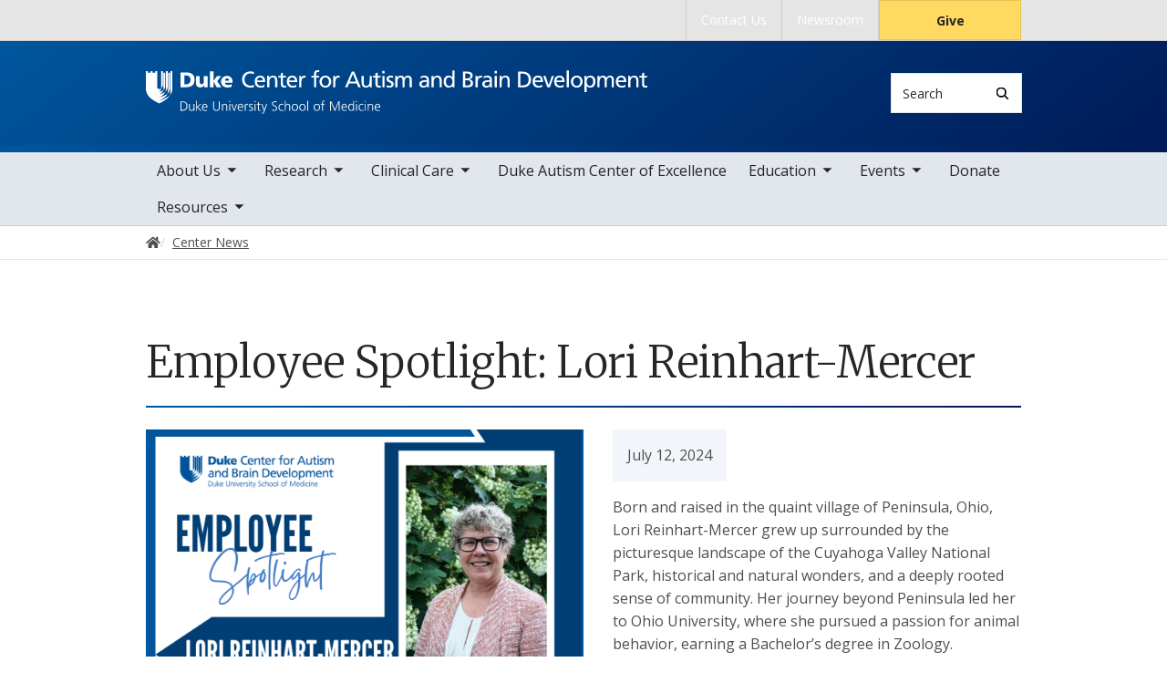

--- FILE ---
content_type: text/html; charset=UTF-8
request_url: https://autismcenter.duke.edu/news/employee-spotlight-lori-reinhart-mercer
body_size: 8415
content:

<!DOCTYPE html>
<html lang="en" dir="ltr" prefix="content: http://purl.org/rss/1.0/modules/content/  dc: http://purl.org/dc/terms/  foaf: http://xmlns.com/foaf/0.1/  og: http://ogp.me/ns#  rdfs: http://www.w3.org/2000/01/rdf-schema#  schema: http://schema.org/  sioc: http://rdfs.org/sioc/ns#  sioct: http://rdfs.org/sioc/types#  skos: http://www.w3.org/2004/02/skos/core#  xsd: http://www.w3.org/2001/XMLSchema# ">
  <head>
    <meta charset="utf-8" />
<meta name="description" content="Born and raised in the quaint village of Peninsula, Ohio, Lori Reinhart-Mercer grew up surrounded by the picturesque landscape of the Cuyahoga Valley National Park, historical and natural wonders, and a deeply rooted sense of community. Her journey beyond Peninsula led her to Ohio University, where she pursued a passion for animal behavior, earning a Bachelor’s degree in Zoology. Following this, a shift into healthcare beckoned, prompting her to obtain a Bachelor of Science in Nursing degree from Goshen College in Indiana." />
<link rel="canonical" href="https://autismcenter.duke.edu/news/employee-spotlight-lori-reinhart-mercer" />
<meta property="og:site_name" content="Duke Center for Autism and Brain Development" />
<meta property="og:type" content="News" />
<meta property="og:url" content="https://autismcenter.duke.edu/news/employee-spotlight-lori-reinhart-mercer" />
<meta property="og:title" content="Employee Spotlight: Lori Reinhart-Mercer" />
<meta property="og:description" content="Born and raised in the quaint village of Peninsula, Ohio, Lori Reinhart-Mercer grew up surrounded by the picturesque landscape of the Cuyahoga Valley National Park, historical and natural wonders, and a deeply rooted sense of community. Her journey beyond Peninsula led her to Ohio University, where she pursued a passion for animal behavior, earning a Bachelor’s degree in Zoology. Following this, a shift into healthcare beckoned, prompting her to obtain a Bachelor of Science in Nursing degree from Goshen College in Indiana." />
<meta property="og:image" content="https://autismcenter.duke.edu/sites/default/files/styles/social_media_card/public/2024-07/employee-spotlight-lori-rm.png?h=10d202d3&amp;itok=oYbR69RU" />
<meta property="og:image:alt" content="Employee Spotlight: Lori Reinhart-Mercer" />
<meta name="twitter:card" content="summary_large_image" />
<meta name="Generator" content="Drupal 10 (https://www.drupal.org)" />
<meta name="MobileOptimized" content="width" />
<meta name="HandheldFriendly" content="true" />
<meta name="viewport" content="width=device-width, initial-scale=1, shrink-to-fit=no" />
<meta http-equiv="x-ua-compatible" content="ie=edge" />
<link rel="icon" href="/themes/contrib/som/favicon.ico" type="image/vnd.microsoft.icon" />
<script src="/sites/default/files/google_tag/default_centrally_managed/google_tag.script.js?t6fu82" defer></script>
<script>window.a2a_config=window.a2a_config||{};a2a_config.callbacks=[];a2a_config.overlays=[];a2a_config.templates={};</script>

    <title>Employee Spotlight: Lori Reinhart-Mercer | Duke Center for Autism and Brain Development</title>
    <link rel="sitemap" type="application/xml" href="https://autismcenter.duke.edu/sitemap.xml">
    <link rel="stylesheet" media="all" href="/core/modules/system/css/components/align.module.css?t6fu82" />
<link rel="stylesheet" media="all" href="/core/modules/system/css/components/fieldgroup.module.css?t6fu82" />
<link rel="stylesheet" media="all" href="/core/modules/system/css/components/container-inline.module.css?t6fu82" />
<link rel="stylesheet" media="all" href="/core/modules/system/css/components/clearfix.module.css?t6fu82" />
<link rel="stylesheet" media="all" href="/core/modules/system/css/components/details.module.css?t6fu82" />
<link rel="stylesheet" media="all" href="/core/modules/system/css/components/hidden.module.css?t6fu82" />
<link rel="stylesheet" media="all" href="/core/modules/system/css/components/item-list.module.css?t6fu82" />
<link rel="stylesheet" media="all" href="/core/modules/system/css/components/js.module.css?t6fu82" />
<link rel="stylesheet" media="all" href="/core/modules/system/css/components/nowrap.module.css?t6fu82" />
<link rel="stylesheet" media="all" href="/core/modules/system/css/components/position-container.module.css?t6fu82" />
<link rel="stylesheet" media="all" href="/core/modules/system/css/components/reset-appearance.module.css?t6fu82" />
<link rel="stylesheet" media="all" href="/core/modules/system/css/components/resize.module.css?t6fu82" />
<link rel="stylesheet" media="all" href="/core/modules/system/css/components/system-status-counter.css?t6fu82" />
<link rel="stylesheet" media="all" href="/core/modules/system/css/components/system-status-report-counters.css?t6fu82" />
<link rel="stylesheet" media="all" href="/core/modules/system/css/components/system-status-report-general-info.css?t6fu82" />
<link rel="stylesheet" media="all" href="/core/modules/system/css/components/tablesort.module.css?t6fu82" />
<link rel="stylesheet" media="all" href="/modules/contrib/addtoany/css/addtoany.css?t6fu82" />
<link rel="stylesheet" media="all" href="/themes/contrib/bootstrap_barrio/css/components/node.css?t6fu82" />
<link rel="stylesheet" media="all" href="/themes/contrib/bootstrap_barrio/css/components/breadcrumb.css?t6fu82" />
<link rel="stylesheet" media="all" href="//use.fontawesome.com/releases/v5.13.0/css/all.css" />
<link rel="stylesheet" media="all" href="/themes/contrib/bootstrap_barrio/css/colors/messages/messages-light.css?t6fu82" />
<link rel="stylesheet" media="all" href="/themes/contrib/som/css/style.css?t6fu82" />
<link rel="stylesheet" media="all" href="//alertbar.oit.duke.edu/sites/all/themes/blackwell/css/alert.css" />

    
  </head>
  <body class="layout-one-sidebar layout-sidebar-second page-node-1383 path-node node--type-news accent_blue">
    <noscript><iframe src="https://www.googletagmanager.com/ns.html?id=GTM-5LS6MV2" height="0" width="0" style="display:none;visibility:hidden"></iframe></noscript>
      <div class="dialog-off-canvas-main-canvas" data-off-canvas-main-canvas>
    


  
<div id="page-wrapper">
  <div id="page">
    <script src="https://alertbar.oit.duke.edu/alert.html"></script>
    <header id="header" class="header" role="banner" aria-label="Site header">

      <a href="#main-content" class="visually-hidden focusable skip-link">
        Skip to main content
      </a>

      
                          <div class="navbar Normal bg-blue desktop-top-nav" id="navbar-top"" aria-label="Utility navigation">
            <div class="container">
                
<div id="block-som-centennialbanner" class="block block-block-content block-block-contentced9d7fe-a539-4326-affb-1addd67814e0 block-unrestricted-text">
  
    
      
            <div class="clearfix text-formatted body apply-accent"><script>
    // Set current date and active date range
    var currentDate = new Date();
    var startDate = new Date('2024-01-01');
    var endDate = new Date('2025-05-11');

    // Check if the current datetime is in the target date range
    if (currentDate >= startDate && currentDate <= endDate) {

        // Create a new div element
        var newDiv = document.createElement('div');
        newDiv.className = "centennial centennial-brand-bar centennial-brand-bar--black";
        newDiv.innerHTML = `

    <a href="https://100.duke.edu/" class="centennial-brand-bar__link" title="Duke Centennial - Celebrating the past, inspiring the present and looking toward the future">
        <img class="centennial-brand-bar__logo" src="https://assets.styleguide.duke.edu/cdn/logos/centennial/duke-centennial-white.svg" alt="Duke 100 Centennial logo" width="147" height="40" style="width:147px;height:40px" />
    </a>

    <style>
        .centennial-brand-bar--black {
            background:#000;
            background: linear-gradient(180deg, rgba(26,26,32,1) 90%, rgba(0,0,0,1) 100%);
            text-align:center;
            padding:5px 0;
        }
        .centennial-brand-bar--black .centennial-brand-bar__link {
            display:inline-block;
            padding:5px;
            position:relative;
            vertical-align:middle;
        }
        .centennial-brand-bar--black .centennial-brand-bar__link:before {
            content:"";
            background:radial-gradient(farthest-side at 50% 110% , rgba(255,255,255,.4) 0%, rgba(255,255,255,0) 100%);
            opacity:0;
            position:absolute;
            transition:opacity .25s ease-in-out;
            top:0;
            right:0;
            bottom:0;
            left:0;
        }
        .centennial-brand-bar--black .centennial-brand-bar__link:hover:before {
            opacity:1;
        }
        .centennial-brand-bar--black .centennial-brand-bar__logo {
            display:block;
            position:relative;
            z-index:3;
        }
    </style>

    `;

        // Check if a div with the class "centennial-banner" already exists
        if (!document.querySelector('.centennial-brand-bar')) {
            // Find the element with the ID "this-alert"
            var referenceElement = document.getElementById('dukealert');

            // Add the class "centennial-banner" to the new div
            //newDiv.firstChild.classList.add('centennial-banner');

            // Insert the new div after the element with the ID "this-alert"
            referenceElement.parentNode.insertBefore(newDiv, referenceElement.nextSibling);
        }
    }
</script></div>
      
  </div>


<nav role="navigation" aria-labelledby="block-utility--2-menu" id="block-utility--2" class="menu--utility">

          
  

  <h2 class="sr-only" id="block-utility--2-menu">Utility</h2>

  

        
              <ul block="block-utility--2" class="clearfix nav">
                    <li class="nav-item">
                <a href="/contact-us" class="nav-link nav-link--contact-us" data-drupal-link-system-path="node/834">Contact Us</a>
              </li>
                <li class="nav-item">
                <a href="/news" class="nav-link nav-link--news" data-drupal-link-system-path="node/47">Newsroom</a>
              </li>
                <li class="nav-item">
                <a href="https://www.gifts.duke.edu/dukehealth?designation=3916962" class="button nav-link nav-link-https--wwwgiftsdukeedu-dukehealthdesignation3916962">Give</a>
              </li>
        </ul>
  


  </nav>


            </div>
          </div>
        
                <div class="alternative-header">
          
        </div>

                <div class="navbar bg-dark navbar-expand-lg" id="navbar-main-branding">
          <div class="container">
              
<div id="block-sitebranding" class="clearfix block-system-branding-block site-branding">
      <a href="/" title="Home" rel="home" class="navbar-brand">
              <img src="/sites/default/files/2023-09/dcabd-logo-white.svg" alt="Home"  id="block-sitebranding" class="clearfix block-system-branding-block site-branding img-fluid d-inline-block align-top" />
                </a>
    
</div>  



                                      <div class="form-inline navbar-form">
                  
<div class="search-api-page-block-form-search search-api-page-block-form search-form search-block-form block block-search-api-page block-search-api-page-form-block block-" data-drupal-selector="search-api-page-block-form-search" id="block-searchform">
  
    
  <div class='content'>
    <form block="block-searchform" action="/news/employee-spotlight-lori-reinhart-mercer" method="post" id="search-api-page-block-form-search" accept-charset="UTF-8" class="aaron header-search-form search-form search-block-form form-row">
  <div class="input-group">
    



  <div class="js-form-item js-form-type-search form-type-search js-form-item-keys form-item-keys form-no-label form-group">
          <label for="edit-keys" class="visually-hidden">Search</label>
                    <input title="Enter the terms you wish to search for." data-drupal-selector="edit-keys" type="search" id="edit-keys" name="keys" value="" size="15" maxlength="128" class="form-search form-control" style="border-top-right-radius: 0; border-bottom-right-radius: 0" placeholder="Search" />

                      </div>
<input autocomplete="off" data-drupal-selector="form-r0v2mzb3aturedzgsx92t2r42jqx1pxja6mtaotzcys" type="hidden" name="form_build_id" value="form-r0V2Mzb3ATUreDZgSX92t2R42JqX1PXja6mtAOTZcys" class="form-control" />
<input data-drupal-selector="edit-search-api-page-block-form-search" type="hidden" name="form_id" value="search_api_page_block_form_search" class="form-control" />
<div data-drupal-selector="edit-actions" class="form-actions js-form-wrapper form-group form-inline" id="edit-actions">
<span class="input-group-append">
      <button class="search-form__submit button js-form-submit form-submit btn-" data-drupal-selector="edit-submit" type="submit" name="op" value="Search" aria-label="Search"><i class="icon-search"></i></button>
  </span>
</div>

  </div>
</form>


</div>
</div>


              </div>
            
                          <button class="navbar-toggler navbar-hamburger-button ml-auto" type="button" data-bs-toggle="collapse" data-bs-target="#CollapsingNavbar" aria-controls="CollapsingNavbar" aria-expanded="false" aria-label="Toggle navigation">
                <span class="navbar-hamburger-button_label label-menu">Menu</span>
                <span class="navbar-hamburger-button_label label-close">Close</span>
                <span class="hamburger-box">
                  <span class="hamburger-inner"></span>
                </span>
              </button>
            
          </div>
        </div>

        <div class="header-accent"></div>

                <div class="navbar navbar-expand-lg menu--main__wrapper" id="navbar-main" aria-label="Main navigation section">
          <div class="container">
                          <div class="collapse navbar-collapse w-100" id="CollapsingNavbar">
                  

<nav role="navigation" aria-labelledby="block-mainnavigation-menu" id="block-mainnavigation" class="menu--main">

          
  

  <h2 class="sr-only" id="block-mainnavigation-menu">Main navigation</h2>

  

        
              <ul block="block-mainnavigation" class="clearfix nav navbar-nav">
                    <li class="nav-item menu-item--expanded dropdown">
                          <a href="/welcome" class="nav-link nav-link--welcome" data-drupal-link-system-path="node/2">About Us</a>
          <button class="dropdown-toggle" data-bs-toggle="dropdown" aria-expanded="false"><span class="sr-only">toggle sub nav items</span><span class="caret"></span></button>
                        <ul class="dropdown-menu">
                    <li class="dropdown-item">
                          <a href="/about-us/mission-vision-and-values" class="nav-link--about-us-mission-vision-and-values" data-drupal-link-system-path="node/8">Mission, Vision &amp; Values</a>
              </li>
                <li class="dropdown-item">
                          <a href="/about-us/statement-diversity-and-inclusion" class="nav-link--about-us-statement-diversity-and-inclusion" data-drupal-link-system-path="node/9">Statement of Diversity and Inclusion</a>
              </li>
                <li class="dropdown-item">
                          <a href="/about-us/leadership-and-faculty" class="nav-link--about-us-leadership-and-faculty" data-drupal-link-system-path="node/115">Leadership &amp; Faculty</a>
              </li>
                <li class="dropdown-item">
                          <a href="/about-us/staff-and-trainees" class="nav-link--about-us-staff-and-trainees" data-drupal-link-system-path="node/123">Staff &amp; Trainees</a>
              </li>
                <li class="dropdown-item">
                          <a href="/about-us/external-advisory-boards-committees" class="nav-link--about-us-external-advisory-boards-committees" data-drupal-link-system-path="node/46">Advisory Boards</a>
              </li>
                <li class="dropdown-item">
                          <a href="/connections" class="nav-link--connections" data-drupal-link-system-path="node/44">Connections newsletter</a>
              </li>
                <li class="dropdown-item">
                          <a href="/about-us/visiting-our-research-facility" class="nav-link--about-us-visiting-our-research-facility" data-drupal-link-system-path="node/43">Our Facilities - Visiting Us</a>
              </li>
                <li class="dropdown-item">
                          <a href="/about-us/2024-impact-report" class="nav-link--about-us-2024-impact-report" data-drupal-link-system-path="node/1457">2024 Impact Report</a>
              </li>
                <li class="dropdown-item">
                          <a href="/about-us/view-our-past-impact-reports" class="nav-link--about-us-view-our-past-impact-reports" data-drupal-link-system-path="node/994">Past Impact Reports</a>
              </li>
                <li class="dropdown-item">
                          <a href="/about-us/job-opportunities" class="nav-link--about-us-job-opportunities" data-drupal-link-system-path="node/1021">Job Opportunities</a>
              </li>
        </ul>
  

              </li>
                <li class="nav-item menu-item--expanded dropdown">
                          <a href="/research" class="nav-link nav-link--research" data-drupal-link-system-path="node/226">Research</a>
          <button class="dropdown-toggle" data-bs-toggle="dropdown" aria-expanded="false"><span class="sr-only">toggle sub nav items</span><span class="caret"></span></button>
                        <ul class="dropdown-menu">
                    <li class="dropdown-item">
                          <a href="/research/how-participate-our-autism-research-studies" class="nav-link--research-how-participate-our-autism-research-studies" data-drupal-link-system-path="node/228">Participate in Research</a>
              </li>
                <li class="dropdown-item">
                          <a href="/research-registry" class="nav-link--research-registry" data-drupal-link-system-path="node/12">Duke Autism Research Registry</a>
              </li>
                <li class="dropdown-item menu-item--collapsed">
                          <a href="/research/learn-about-our-duke-center-autism-research-studies" class="nav-link--research-learn-about-our-duke-center-autism-research-studies" data-drupal-link-system-path="node/78">Center for Autism Research Studies</a>
              </li>
                <li class="dropdown-item menu-item--collapsed">
                          <a href="/research/selected-publications" class="nav-link--research-selected-publications" data-drupal-link-system-path="node/1178">Selected Publications</a>
              </li>
        </ul>
  

              </li>
                <li class="nav-item menu-item--expanded dropdown">
                          <a href="/duke-autism-clinic" class="nav-link nav-link--duke-autism-clinic" data-drupal-link-system-path="node/17">Clinical Care</a>
          <button class="dropdown-toggle" data-bs-toggle="dropdown" aria-expanded="false"><span class="sr-only">toggle sub nav items</span><span class="caret"></span></button>
                        <ul class="dropdown-menu">
                    <li class="dropdown-item">
                          <a href="/clinical-care/meet-duke-autism-clinic-team" class="nav-link--clinical-care-meet-duke-autism-clinic-team" data-drupal-link-system-path="node/182">Duke Autism Clinic Team</a>
              </li>
                <li class="dropdown-item">
                          <a href="/clinical-care/diagnosis-and-evaluation-services" class="nav-link--clinical-care-diagnosis-and-evaluation-services" data-drupal-link-system-path="node/19">Evaluation Services</a>
              </li>
                <li class="dropdown-item">
                          <a href="/clinical-care/intervention-services" class="nav-link--clinical-care-intervention-services" data-drupal-link-system-path="node/20">Intervention Services</a>
              </li>
                <li class="dropdown-item">
                          <a href="/clinical-care/clinic-location" class="nav-link--clinical-care-clinic-location" data-drupal-link-system-path="node/181">Clinic Location</a>
              </li>
                <li class="dropdown-item">
                          <a href="/clinical-care/make-appointment" class="nav-link--clinical-care-make-appointment" data-drupal-link-system-path="node/21">Make an Appointment</a>
              </li>
        </ul>
  

              </li>
                <li class="nav-item">
                          <a href="/ace" class="nav-link nav-link--ace" data-drupal-link-system-path="node/1158">Duke Autism Center of Excellence</a>
              </li>
                <li class="nav-item menu-item--expanded dropdown">
                          <a href="/inspiring-next-generation-researchers" class="nav-link nav-link--inspiring-next-generation-researchers" data-drupal-link-system-path="node/118">Education</a>
          <button class="dropdown-toggle" data-bs-toggle="dropdown" aria-expanded="false"><span class="sr-only">toggle sub nav items</span><span class="caret"></span></button>
                        <ul class="dropdown-menu">
                    <li class="dropdown-item">
                          <a href="/education/undergraduate-opportunities" class="nav-link--education-undergraduate-opportunities" data-drupal-link-system-path="node/23">Undergraduate Opportunities</a>
              </li>
                <li class="dropdown-item">
                          <a href="/education/graduate-clinical-practicum" class="nav-link--education-graduate-clinical-practicum" data-drupal-link-system-path="node/24">Graduate Clinical Practicum</a>
              </li>
                <li class="dropdown-item">
                          <a href="/education/training-interns-medical-students-and-residents" class="nav-link--education-training-interns-medical-students-and-residents" data-drupal-link-system-path="node/25">Training for Interns, Medical Students, and Residents</a>
              </li>
                <li class="dropdown-item">
                          <a href="/education/postdoctoral-clinical-psychology-fellowship" class="nav-link--education-postdoctoral-clinical-psychology-fellowship" data-drupal-link-system-path="node/26">Postdoctoral Clinical Psychology Fellowship</a>
              </li>
                <li class="dropdown-item">
                          <a href="/education/residency-rotation" class="nav-link--education-residency-rotation" data-drupal-link-system-path="node/27">Residency Rotation</a>
              </li>
                <li class="dropdown-item">
                          <a href="/education/early-start-denver-model-esdm-training" class="nav-link--education-early-start-denver-model-esdm-training" data-drupal-link-system-path="node/22">Early Start Denver Model (ESDM) Training</a>
              </li>
        </ul>
  

              </li>
                <li class="nav-item menu-item--expanded dropdown">
                          <a href="/events" class="nav-link nav-link--events" data-drupal-link-system-path="node/137">Events</a>
          <button class="dropdown-toggle" data-bs-toggle="dropdown" aria-expanded="false"><span class="sr-only">toggle sub nav items</span><span class="caret"></span></button>
                        <ul class="dropdown-menu">
                    <li class="dropdown-item">
                          <a href="/events" class="nav-link--events" data-drupal-link-system-path="node/137">Upcoming Events</a>
              </li>
                <li class="dropdown-item">
                          <a href="/events/autism-seminar-series" class="nav-link--events-autism-seminar-series" data-drupal-link-system-path="node/28">Autism Seminar Series</a>
              </li>
                <li class="dropdown-item">
                          <a href="/gallery" class="nav-link--gallery" data-drupal-link-system-path="node/1066">Holiday Greeting Art Gallery</a>
              </li>
        </ul>
  

              </li>
                <li class="nav-item">
                          <a href="/we-invite-you-partner-us" title="Donate" class="nav-link nav-link--we-invite-you-partner-us" data-drupal-link-system-path="node/835">Donate</a>
              </li>
                <li class="nav-item menu-item--expanded dropdown">
                          <a href="/resources" class="nav-link nav-link--resources" data-drupal-link-system-path="node/7">Resources</a>
          <button class="dropdown-toggle" data-bs-toggle="dropdown" aria-expanded="false"><span class="sr-only">toggle sub nav items</span><span class="caret"></span></button>
                        <ul class="dropdown-menu">
                    <li class="dropdown-item menu-item--collapsed">
                          <a href="/resources/national-organizations" class="nav-link--resources-national-organizations" data-drupal-link-system-path="node/32">National Organizations</a>
              </li>
                <li class="dropdown-item">
                          <a href="/resources/what-autism-spectrum" class="nav-link--resources-what-autism-spectrum" data-drupal-link-system-path="node/1478">What is the Autism Spectrum?</a>
              </li>
                <li class="dropdown-item">
                          <a href="/resources/autism-resource-library" class="nav-link--resources-autism-resource-library" data-drupal-link-system-path="node/836">Autism Resource Library</a>
              </li>
                <li class="dropdown-item">
                          <a href="/resources/north-carolina-organizations" class="nav-link--resources-north-carolina-organizations" data-drupal-link-system-path="node/31">North Carolina Organizations</a>
              </li>
                <li class="dropdown-item">
                          <a href="/resources/dads-duke-autism-dads" class="nav-link--resources-dads-duke-autism-dads" data-drupal-link-system-path="node/975">DADs - Duke Autism Dads</a>
              </li>
                <li class="dropdown-item">
                          <a href="/resources/recursos-en-espanol" class="nav-link--resources-recursos-en-espanol" data-drupal-link-system-path="node/1272">Recursos en español</a>
              </li>
        </ul>
  

              </li>
        </ul>
  


  </nav>


                <div class="mobile-top-nav">
                    
<div id="block-som-centennialbanner" class="block block-block-content block-block-contentced9d7fe-a539-4326-affb-1addd67814e0 block-unrestricted-text">
  
    
      
            <div class="clearfix text-formatted body apply-accent"><script>
    // Set current date and active date range
    var currentDate = new Date();
    var startDate = new Date('2024-01-01');
    var endDate = new Date('2025-05-11');

    // Check if the current datetime is in the target date range
    if (currentDate >= startDate && currentDate <= endDate) {

        // Create a new div element
        var newDiv = document.createElement('div');
        newDiv.className = "centennial centennial-brand-bar centennial-brand-bar--black";
        newDiv.innerHTML = `

    <a href="https://100.duke.edu/" class="centennial-brand-bar__link" title="Duke Centennial - Celebrating the past, inspiring the present and looking toward the future">
        <img class="centennial-brand-bar__logo" src="https://assets.styleguide.duke.edu/cdn/logos/centennial/duke-centennial-white.svg" alt="Duke 100 Centennial logo" width="147" height="40" style="width:147px;height:40px" />
    </a>

    <style>
        .centennial-brand-bar--black {
            background:#000;
            background: linear-gradient(180deg, rgba(26,26,32,1) 90%, rgba(0,0,0,1) 100%);
            text-align:center;
            padding:5px 0;
        }
        .centennial-brand-bar--black .centennial-brand-bar__link {
            display:inline-block;
            padding:5px;
            position:relative;
            vertical-align:middle;
        }
        .centennial-brand-bar--black .centennial-brand-bar__link:before {
            content:"";
            background:radial-gradient(farthest-side at 50% 110% , rgba(255,255,255,.4) 0%, rgba(255,255,255,0) 100%);
            opacity:0;
            position:absolute;
            transition:opacity .25s ease-in-out;
            top:0;
            right:0;
            bottom:0;
            left:0;
        }
        .centennial-brand-bar--black .centennial-brand-bar__link:hover:before {
            opacity:1;
        }
        .centennial-brand-bar--black .centennial-brand-bar__logo {
            display:block;
            position:relative;
            z-index:3;
        }
    </style>

    `;

        // Check if a div with the class "centennial-banner" already exists
        if (!document.querySelector('.centennial-brand-bar')) {
            // Find the element with the ID "this-alert"
            var referenceElement = document.getElementById('dukealert');

            // Add the class "centennial-banner" to the new div
            //newDiv.firstChild.classList.add('centennial-banner');

            // Insert the new div after the element with the ID "this-alert"
            referenceElement.parentNode.insertBefore(newDiv, referenceElement.nextSibling);
        }
    }
</script></div>
      
  </div>


<nav role="navigation" aria-labelledby="block-utility--2-menu" id="block-utility--2" class="menu--utility">

          
  

  <h2 class="sr-only" id="block-utility--2-menu">Utility</h2>

  

        
              <ul block="block-utility--2" class="clearfix nav">
                    <li class="nav-item">
                <a href="/contact-us" class="nav-link nav-link--contact-us" data-drupal-link-system-path="node/834">Contact Us</a>
              </li>
                <li class="nav-item">
                <a href="/news" class="nav-link nav-link--news" data-drupal-link-system-path="node/47">Newsroom</a>
              </li>
                <li class="nav-item">
                <a href="https://www.gifts.duke.edu/dukehealth?designation=3916962" class="button nav-link nav-link-https--wwwgiftsdukeedu-dukehealthdesignation3916962">Give</a>
              </li>
        </ul>
  


  </nav>


                </div>
              </div>
                      </div>
        </div>
          </header>

      <div class="breadcrumb-wrapper">
      

  <nav role="navigation" aria-label="breadcrumb">
    <ol class="breadcrumb">
      <li class="breadcrumb-item">
        <a href="/"><i class="fa fa-home"></i><span class="sr-only">Home</span></a>
      </li>
          
                
                
                        <li class="breadcrumb-item">
            <a href="/news"><span>Center News</span></a>
          </li>
          
              </ol>
  </nav>

  </div>  



    
    <div id="main-wrapper" class="clearfix">

              <div class="container layout-main-wrapper layout-no-sidebar" id="main">

                      <main class="main-content" id="content" role="main">
              <a id="main-content" tabindex="-1"></a>
                <div data-drupal-messages-fallback class="hidden"></div>
<div id="block-som-page-title" class="block block-core block-page-title-block block-">
  
    
      
  <h1 class="title">Employee Spotlight: Lori Reinhart-Mercer</h1>


  </div>

<div id="block-mainpagecontent" class="block block-system block-system-main-block block-">
  
    
      

<article about="/news/employee-spotlight-lori-reinhart-mercer" class="clearfix news-full">
  
      <div class="author-info">
      <div class="author-info-text">
        
        
            <div class="field-date apply-accent"><time datetime="2024-07-12T12:00:00Z" class="datetime">July 12, 2024</time>
</div>
      
      </div>
    </div>
    

<div  class="field-group-featured-image align-left"  class="field-group-featured-image align-left">
  <div class="field-group-featured-image-inner">
    
<div class="field-featured-image apply-accent">  <img loading="eager" src="/sites/default/files/styles/freeform_scaled/public/2024-07/employee-spotlight-lori-rm.png?itok=i5pRRbXj" width="1190" height="793" alt="Employee Spotlight: Lori Reinhart-Mercer" typeof="foaf:Image" class="image-style-freeform-scaled" />


</div>

    
  </div>
</div>


            <div class="clearfix text-formatted body apply-accent"><p>Born and raised in the quaint village of Peninsula, Ohio, Lori Reinhart-Mercer grew up surrounded by the picturesque landscape of the Cuyahoga Valley National Park, historical and natural wonders, and a deeply rooted sense of community. Her journey beyond Peninsula led her to Ohio University, where she pursued a passion for animal behavior, earning a Bachelor’s degree in Zoology. Following this, a shift into healthcare beckoned, prompting her to obtain a Bachelor of Science in Nursing degree from Goshen College in Indiana. Immediately diving into the healthcare sector, she began a career at a local hospital, where she dedicated 15 years of service, while also founding and managing a doula business for a decade.</p>

<p>Throughout her tenure in healthcare, she engaged in various research initiatives across the country, which ultimately led her to the Duke Center for Autism. Lori joined the Autism Center in 2016 as a research coordinator for the ABC-Social Development Main Study, and currently serves as the coordinator for the ABC-Social Development follow up studies. In addition to acting as a research coordinator, Lori also works within the center’s Dissemination and Outreach Core, where she plans community events, advocates for neurodiversity in educational settings, and builds connections with community partners. Lori loves working with the many innovative thinkers at the center and cherishes the opportunity to collaborate across Duke, implementing solutions that enhance the collective impact, and empowering individuals to excel.</p>

<p>Outside of work, she prioritizes family time, travel, and continued learning. With her three adult children and grandchildren scattered across the country she now shares her home with various rescue animals and foster pets. She has an adventurous spirit and a contagious positivity that spreads to everyone she meets. If you happen to see Lori at one of our events or in the halls of the Duke Center for Autism, please take a moment to celebrate her many contributions and achievements!</p></div>
      
<div class="addtoany-wrapper">
<span class="a2a_kit a2a_kit_size_32 addtoany_list" data-a2a-url="https://autismcenter.duke.edu/news/employee-spotlight-lori-reinhart-mercer" data-a2a-title="Employee Spotlight: Lori Reinhart-Mercer"><p class="label">Share</p><a class="a2a_button_bluesky"></a><a class="a2a_button_facebook"></a><a class="a2a_button_x"></a><a class="a2a_button_linkedin"></a><a class="a2a_dd addtoany_share" href="https://www.addtoany.com/share#url=https%3A%2F%2Fautismcenter.duke.edu%2Fnews%2Femployee-spotlight-lori-reinhart-mercer&amp;title=Employee%20Spotlight%3A%20Lori%20Reinhart-Mercer"></a></span></div>
</article>

  </div>


            </main>

                                    
                        
            
                  </div>
          </div>
        <footer class="site-footer">
              <div class="container">
                      <div class="site-footer__top clearfix row">
              <div class="col-lg-3">
                  
<div id="block-generalcontactblock" class="block block-block-content block-block-content299eda1d-b306-4b49-86c1-922b9287a0aa block-contact-info-block">
  
    
      
            <div class="clearfix text-formatted body apply-accent"><p>2608 Erwin Rd, Suite 300<br>
Durham, NC 27705</p></div>
      
  </div>


              </div>
              <div class="col-lg-3 footer-menu__wrapper">
                  

<nav role="navigation" aria-labelledby="block-som-mainnavigation-footer-menu" id="block-som-mainnavigation-footer" class="menu--main">

          
  

  <h2 class="sr-only" id="block-som-mainnavigation-footer-menu">Main navigation</h2>

  

        
              <div block="block-som-mainnavigation-footer" class="clearfix nav navbar-nav">
        <ul class="column">
                      <li class="nav-item menu-item--collapsed">
                <a href="/welcome" class="nav-link nav-link--welcome" data-drupal-link-system-path="node/2">About Us</a>
        
              </li>
                      <li class="nav-item menu-item--collapsed">
                <a href="/research" class="nav-link nav-link--research" data-drupal-link-system-path="node/226">Research</a>
        
              </li>
                      <li class="nav-item menu-item--collapsed">
                <a href="/duke-autism-clinic" class="nav-link nav-link--duke-autism-clinic" data-drupal-link-system-path="node/17">Clinical Care</a>
        
              </li>
                      <li class="nav-item">
                <a href="/ace" class="nav-link nav-link--ace" data-drupal-link-system-path="node/1158">Duke Autism Center of Excellence</a>
        
              </li>
                      <li class="nav-item menu-item--collapsed">
                <a href="/inspiring-next-generation-researchers" class="nav-link nav-link--inspiring-next-generation-researchers" data-drupal-link-system-path="node/118">Education</a>
        
              </li>
                      <li class="nav-item menu-item--collapsed">
                <a href="/events" class="nav-link nav-link--events" data-drupal-link-system-path="node/137">Events</a>
        
              </li>
                      <li class="nav-item">
                <a href="/we-invite-you-partner-us" title="Donate" class="nav-link nav-link--we-invite-you-partner-us" data-drupal-link-system-path="node/835">Donate</a>
        
              </li>
                        </ul>
        <ul class="column">
            <li class="nav-item menu-item--collapsed">
                <a href="/resources" class="nav-link nav-link--resources" data-drupal-link-system-path="node/7">Resources</a>
        
              </li>
        </ul>
    </div>
  


  </nav>


              </div>
              <div class="col-lg-3 footer-menu__wrapper">
                
              </div>
              <div class="col-lg-3">
                  
<div id="block-mainsitesocialfooter" class="block block-block-content block-block-content02426db0-7635-4c56-9c5e-e7bee8d86fe4 block-footer-block-type">
  
    
      
  <a href="https://www.facebook.com/dukeautismcenter/" class="footer-social-link">
    <span class='icon' aria-hidden="true"></span>
    <span class="visually-hidden">Facebook</span>
  </a>



  <a href="https://twitter.com/DukeAutismCtr" class="footer-social-link">
    <span class='icon' aria-hidden="true"></span>
    <span class="visually-hidden">Twitter</span>
  </a>



  <a href="https://www.instagram.com/dukeautismctr/" class="footer-social-link">
    <span class='icon' aria-hidden="true"></span>
    <span class="visually-hidden">Instagram</span>
  </a>



  <a href="https://www.youtube.com/@dukeautismcenter" class="footer-social-link">
    <span class='icon' aria-hidden="true"></span>
    <span class="visually-hidden">YouTube</span>
  </a>



  <a href="https://www.linkedin.com/company/duke-center-for-autism-and-brain-development-duke-autism-center-of-excellence/" class="footer-social-link">
    <span class='icon' aria-hidden="true"></span>
    <span class="visually-hidden">LinkedIn</span>
  </a>



  </div>

<div id="block-som-givecampaign" class="block block-block-content block-block-contentc25ba63d-3ba2-4f72-90f2-56af0713b72b block-unrestricted-text">
  
    
      
            <div class="clearfix text-formatted body apply-accent"><div class="menu--utility">
    <p class="text-center"><a href="https://www.gifts.duke.edu/dmaa" class="button nav-link nav-link--">Give</a></p>
</div></div>
      
  </div>


              </div>
            </div>
                  </div>

                <div class="site-footer__bottom">
          <div class="container">
            <div class="row">
              <div class="col-md-6">
                <p>
                  <a href="https://medschool.duke.edu">medschool.duke.edu</a>
                  <a href="https://duke.edu">duke.edu</a>
                  <a href="https://dukehealth.org">dukehealth.org</a>
                </p>
              </div>
              <div class="col-md-6">
                <p>@2025 Duke University and Duke University Health System.
                  All rights reserved.</p>
              </div>
            </div>
          </div>
        </div>

      </div>
      </footer>
</div></div>

  </div>

    
    <script type="application/json" data-drupal-selector="drupal-settings-json">{"path":{"baseUrl":"\/","pathPrefix":"","currentPath":"node\/1383","currentPathIsAdmin":false,"isFront":false,"currentLanguage":"en"},"pluralDelimiter":"\u0003","suppressDeprecationErrors":true,"field_group":{"html_element":{"mode":"default","context":"view","settings":{"classes":"","show_empty_fields":false,"id":"","element":"div","show_label":false,"label_element":"h3","label_element_classes":"","attributes":"","effect":"none","speed":"fast"}}},"ajaxTrustedUrl":{"form_action_p_pvdeGsVG5zNF_XLGPTvYSKCf43t8qZYSwcfZl2uzM":true},"user":{"uid":0,"permissionsHash":"81380d2b67dc2d1f4ef1fc5cd98df87850effd04421a58c92a5132ffaf0d7089"}}</script>
<script src="/core/assets/vendor/jquery/jquery.min.js?v=3.7.1"></script>
<script src="/core/assets/vendor/once/once.min.js?v=1.0.1"></script>
<script src="/core/misc/drupalSettingsLoader.js?v=10.4.9"></script>
<script src="/core/misc/drupal.js?v=10.4.9"></script>
<script src="/core/misc/drupal.init.js?v=10.4.9"></script>
<script src="https://static.addtoany.com/menu/page.js" defer></script>
<script src="/modules/contrib/addtoany/js/addtoany.js?v=10.4.9"></script>
<script src="/modules/contrib/celebrus/js/celebrus.js?v=0.0.1"></script>
<script src="/themes/contrib/som/js/masonry.min.js?v=10.4.9"></script>
<script src="/libraries/imagesloaded/imagesloaded.pkgd.min.js?v=10.4.9"></script>
<script src="/themes/contrib/som/js/masonry-init.js?v=10.4.9"></script>
<script src="/themes/contrib/som/js/popper.min.js?v=10.4.9"></script>
<script src="/themes/contrib/som/js/bootstrap.min.js?v=10.4.9"></script>
<script src="/themes/contrib/som/js/global.js?v=10.4.9"></script>

  </body>
</html>


--- FILE ---
content_type: image/svg+xml
request_url: https://autismcenter.duke.edu/themes/contrib/som/images/facebook.svg
body_size: 448
content:
<svg width="24" height="24" viewBox="0 0 24 24" fill="none" xmlns="http://www.w3.org/2000/svg">
<path d="M24 12.0234C24 18.1641 19.3594 23.2266 13.4531 23.9766V15.7266H16.6875L17.3438 12.0234H13.4531V10.7578C13.4531 8.78906 14.2031 8.03906 16.1719 8.03906C16.7812 8.03906 17.25 8.08594 17.5312 8.08594V4.80469C17.0156 4.61719 15.7031 4.47656 14.9531 4.47656C10.9219 4.47656 9.09375 6.39844 9.09375 10.4766V12.0234H6.60938V15.7266H9.09375V23.6953C3.84375 22.3828 0 17.6484 0 12.0234C0 5.41406 5.34375 0.0234375 12 0.0234375C18.6094 0.0234375 24 5.41406 24 12.0234Z" fill="#262626"/>
</svg>


--- FILE ---
content_type: image/svg+xml
request_url: https://autismcenter.duke.edu/themes/contrib/som/images/instagram.svg
body_size: 1815
content:
<svg width="22" height="22" viewBox="0 0 22 22" fill="none" xmlns="http://www.w3.org/2000/svg">
<path d="M11.0234 5.58594C13.9766 5.58594 16.4141 8.02344 16.4141 10.9766C16.4141 13.9766 13.9766 16.3672 11.0234 16.3672C8.02344 16.3672 5.63281 13.9766 5.63281 10.9766C5.63281 8.02344 8.02344 5.58594 11.0234 5.58594ZM11.0234 14.4922C12.9453 14.4922 14.4922 12.9453 14.4922 10.9766C14.4922 9.05469 12.9453 7.50781 11.0234 7.50781C9.05469 7.50781 7.50781 9.05469 7.50781 10.9766C7.50781 12.9453 9.10156 14.4922 11.0234 14.4922ZM17.8672 5.39844C17.8672 4.69531 17.3047 4.13281 16.6016 4.13281C15.8984 4.13281 15.3359 4.69531 15.3359 5.39844C15.3359 6.10156 15.8984 6.66406 16.6016 6.66406C17.3047 6.66406 17.8672 6.10156 17.8672 5.39844ZM21.4297 6.66406C21.5234 8.39844 21.5234 13.6016 21.4297 15.3359C21.3359 17.0234 20.9609 18.4766 19.7422 19.7422C18.5234 20.9609 17.0234 21.3359 15.3359 21.4297C13.6016 21.5234 8.39844 21.5234 6.66406 21.4297C4.97656 21.3359 3.52344 20.9609 2.25781 19.7422C1.03906 18.4766 0.664062 17.0234 0.570312 15.3359C0.476562 13.6016 0.476562 8.39844 0.570312 6.66406C0.664062 4.97656 1.03906 3.47656 2.25781 2.25781C3.52344 1.03906 4.97656 0.664062 6.66406 0.570312C8.39844 0.476562 13.6016 0.476562 15.3359 0.570312C17.0234 0.664062 18.5234 1.03906 19.7422 2.25781C20.9609 3.47656 21.3359 4.97656 21.4297 6.66406ZM19.1797 17.1641C19.7422 15.8047 19.6016 12.5234 19.6016 10.9766C19.6016 9.47656 19.7422 6.19531 19.1797 4.78906C18.8047 3.89844 18.1016 3.14844 17.2109 2.82031C15.8047 2.25781 12.5234 2.39844 11.0234 2.39844C9.47656 2.39844 6.19531 2.25781 4.83594 2.82031C3.89844 3.19531 3.19531 3.89844 2.82031 4.78906C2.25781 6.19531 2.39844 9.47656 2.39844 10.9766C2.39844 12.5234 2.25781 15.8047 2.82031 17.1641C3.19531 18.1016 3.89844 18.8047 4.83594 19.1797C6.19531 19.7422 9.47656 19.6016 11.0234 19.6016C12.5234 19.6016 15.8047 19.7422 17.2109 19.1797C18.1016 18.8047 18.8516 18.1016 19.1797 17.1641Z" fill="#262626"/>
</svg>


--- FILE ---
content_type: image/svg+xml
request_url: https://autismcenter.duke.edu/sites/default/files/2023-09/dcabd-logo-white.svg
body_size: 13996
content:
<svg xmlns="http://www.w3.org/2000/svg" xml:space="preserve" id="Layer_1" width="550" height="50" x="0" y="0" style="enable-background:new 0 0 550 50" version="1.1" viewBox="0 0 550 50"><style>.st0{fill:#fff}</style><path d="M39.73 44.46c3.93 0 5.85-1.89 5.85-5.12 0-3.4-1.86-5.09-5.07-5.09h-2.55v10.22h1.78v-.01zm-.77-.89v-8.46h1.48c2.65 0 4.13 1.38 4.13 4.16 0 2.95-1.66 4.3-4.78 4.3h-.83zm14.28.89c-.03-.27-.06-.92-.06-1.23V37h-.92v4.17c0 1.13-.49 2.68-2.21 2.68-1.48 0-1.76-1.24-1.76-2.28V37h-.92v4.79c0 1.65.75 2.83 2.54 2.83 1.16 0 1.95-.45 2.41-1.51h.03v1.32h.89v.03zm7.79 0-4.07-4.16 3.64-3.31h-1.18l-3.33 3.06v-6.57h-.92v10.98h.92v-3.83l3.68 3.83h1.26zm6.02-1.17c-.44.28-1.44.55-2.09.55-1.45 0-2.44-1.07-2.45-2.86h5.1v-.39c0-2.44-1.11-3.78-2.96-3.78-1.9 0-3.14 1.65-3.14 3.9 0 2.57 1.2 3.9 3.37 3.9.8 0 1.59-.17 2.17-.41v-.91zM62.5 40.2c.03-1.48 1.01-2.59 2.18-2.59 1.18 0 1.9.96 1.92 2.59h-4.1zm17.6.68c0 1.85-1.09 2.86-2.69 2.86-1.85 0-2.69-1.3-2.69-2.82v-6.68h-1v6.67c0 2.79 1.99 3.72 3.69 3.72 1.75 0 3.69-.96 3.69-3.71v-6.68h-1v6.64zm9.16 3.58V39.7c0-1.65-.72-2.86-2.54-2.86-1.14 0-1.95.44-2.41 1.51h-.03v-1.32h-.88c.03.32.06.79.06 1.27v6.19h.92v-4.14c0-1.21.52-2.71 2.21-2.71 1.2 0 1.76.8 1.76 2.3v4.55h.92v-.03zM92.41 35v-1.23h-.92V35h.92zm0 9.46V37h-.92v7.46h.92zm4.97 0L99.99 37h-.96l-2.16 6.46h-.03L94.79 37h-1l2.52 7.46h1.07zm8.83-1.17c-.44.28-1.44.55-2.09.55-1.45 0-2.44-1.07-2.45-2.86h5.1v-.39c0-2.44-1.11-3.78-2.96-3.78-1.9 0-3.14 1.65-3.14 3.9 0 2.57 1.2 3.9 3.37 3.9.8 0 1.59-.17 2.17-.41v-.91zm-4.54-3.09c.03-1.48 1.01-2.59 2.18-2.59 1.18 0 1.9.96 1.92 2.59h-4.1zm7.76 4.26v-3.68c0-1.51.45-3 1.87-3 .23 0 .47.03.66.08v-.96c-.16-.04-.42-.08-.65-.08-.8 0-1.49.56-1.92 1.61h-.03v-1.44h-.92c.04.39.06.85.06 1.04v6.43h.93zm3.51-.19c.61.25 1.32.35 2.07.35 1.25 0 2.61-.61 2.61-2.11 0-.75-.28-1.56-2.03-2.31-1.38-.61-1.64-.92-1.64-1.35 0-.82.48-1.24 1.59-1.24.48 0 1.16.11 1.66.35l.08-.8c-.58-.23-1.34-.34-1.85-.34-1.27 0-2.42.58-2.42 2.03 0 .73.37 1.35 1.8 1.99.97.44 1.76.85 1.76 1.66 0 .79-.69 1.34-1.66 1.34-.69 0-1.37-.2-1.93-.47l-.04.9zm7.22-9.27v-1.23h-.92V35h.92zm0 9.46V37h-.92v7.46h.92zm5.67-.79c-.31.11-.52.17-.85.17-.69 0-.99-.47-.99-1.23v-4.83h1.69v-.79h-1.69v-2.13l-.92.32v1.8h-1.47v.79h1.47v4.64c0 1.47.34 2.21 1.69 2.21.45 0 .9-.11 1.13-.2l-.06-.75zm1.22 3.83c.31.07.68.11.97.11.78 0 1.38-.49 1.92-2l2.99-8.61h-.96l-2.14 6.22h-.01L127.73 37h-1.01l2.65 7.55c-.34 1.09-.52 2.28-1.51 2.28-.32 0-.51-.04-.72-.11l-.09.78zm11.25-3.31c.56.25 1.35.44 2.3.44 1.73 0 3.35-.92 3.35-2.88 0-1.59-1.35-2.37-2.59-3.02-1.25-.66-2.07-1.16-2.07-2.03 0-1.25 1.07-1.76 2.21-1.76.69 0 1.41.13 1.86.38l.16-.92c-.56-.23-1.34-.34-2-.34-1.72 0-3.23.96-3.23 2.66 0 1.41 1.27 2.16 2.72 2.93 1.17.63 1.96 1.17 1.96 2.02 0 1.31-.92 2.07-2.3 2.07-.94 0-1.65-.23-2.26-.61l-.11 1.06zm12.54-.69c-.56.21-1.1.34-1.68.34-1.72 0-2.71-1.48-2.71-3.12 0-1.8 1-3.11 2.79-3.11.52 0 1.07.14 1.61.38l.07-.87a5.38 5.38 0 0 0-1.79-.3c-2.13 0-3.68 1.54-3.68 3.9 0 2.04 1.14 3.9 3.58 3.9.66 0 1.27-.04 1.9-.27l-.09-.85zm7.4.96v-4.52c0-2.04-.76-3.12-2.52-3.12-1.04 0-1.89.52-2.34 1.44h-.03V33.5h-.92v10.98h.92v-3.97c0-1.47.66-2.86 2.21-2.86 1.21 0 1.78.68 1.78 2.33v4.52h.9v-.04zm5.25.16c2.34 0 3.48-1.79 3.48-3.9 0-2.17-1.17-3.9-3.48-3.9-2.28 0-3.48 1.71-3.48 3.9.01 2.14 1.17 3.9 3.48 3.9zm0-.78c-1.58 0-2.47-1.35-2.47-3.11 0-1.87.97-3.11 2.45-3.11 1.62 0 2.48 1.4 2.48 3.11.02 1.74-.87 3.11-2.46 3.11zm8.27.78c2.34 0 3.48-1.79 3.48-3.9 0-2.17-1.17-3.9-3.48-3.9-2.28 0-3.48 1.71-3.48 3.9.01 2.14 1.16 3.9 3.48 3.9zm0-.78c-1.58 0-2.47-1.35-2.47-3.11 0-1.87.97-3.11 2.45-3.11 1.62 0 2.48 1.4 2.48 3.11.01 1.74-.87 3.11-2.46 3.11zm6.2.62V33.48h-.92v10.98h.92zm9.59.16c2.34 0 3.48-1.79 3.48-3.9 0-2.17-1.17-3.9-3.48-3.9-2.28 0-3.48 1.71-3.48 3.9 0 2.14 1.15 3.9 3.48 3.9zm0-.78c-1.58 0-2.47-1.35-2.47-3.11 0-1.87.99-3.11 2.45-3.11 1.62 0 2.48 1.4 2.48 3.11 0 1.74-.87 3.11-2.46 3.11zm6.66.62v-6.67h1.68V37h-1.68v-1.27c0-1.18.39-1.62 1.13-1.62.27 0 .54.06.73.16l.06-.8c-.17-.1-.56-.14-.87-.14-1.27 0-1.96.66-1.96 2.73v.96h-1.51v.79h1.51v6.67h.92v-.02zm18.26 0V34.24h-1.44l-3.74 8.98-3.72-8.98h-1.56v10.22h1v-9.2h.03l3.83 9.2h.86l3.69-9.2h.03v9.2h1.02zm7.58-1.17c-.44.28-1.44.55-2.09.55-1.45 0-2.44-1.07-2.45-2.86h5.1v-.39c0-2.44-1.11-3.78-2.96-3.78-1.9 0-3.14 1.65-3.14 3.9 0 2.57 1.2 3.9 3.37 3.9.8 0 1.59-.17 2.17-.41v-.91zm-4.54-3.09c.03-1.48 1.01-2.59 2.17-2.59 1.18 0 1.9.96 1.92 2.59h-4.09zm12.81 4.26V33.48h-.92v4.76h-.03c-.28-.65-1.07-1.44-2.34-1.44-1.97 0-3.06 1.37-3.06 3.9 0 2.31 1.1 3.9 3.07 3.9 1.07 0 1.82-.39 2.33-1.37h.03v1.18l.92.05zm-3.11-.62c-1.58 0-2.2-1.38-2.2-3.11 0-1.99.8-3.11 2.18-3.11 1.64 0 2.23 1.73 2.23 3.11-.01 1.46-.63 3.11-2.21 3.11zm6.23-8.84v-1.23h-.92V35h.92zm0 9.46V37h-.92v7.46h.92zm7.17-.96c-.56.21-1.1.34-1.68.34-1.72 0-2.71-1.48-2.71-3.12 0-1.8 1.01-3.11 2.79-3.11.52 0 1.07.14 1.61.38l.07-.87a5.38 5.38 0 0 0-1.79-.3c-2.13 0-3.68 1.54-3.68 3.9 0 2.04 1.14 3.9 3.58 3.9.66 0 1.27-.04 1.9-.27l-.09-.85zm2.51-8.5v-1.23h-.92V35h.92zm0 9.46V37h-.92v7.46h.92zm8.07 0V39.7c0-1.65-.72-2.86-2.54-2.86-1.14 0-1.95.44-2.41 1.51h-.03v-1.32h-.89c.03.32.06.79.06 1.27v6.19h.92v-4.14c0-1.21.52-2.71 2.21-2.71 1.2 0 1.76.8 1.76 2.3v4.55h.92v-.03zm7.31-1.17c-.44.28-1.44.55-2.09.55-1.45 0-2.44-1.07-2.45-2.86h5.1v-.39c0-2.44-1.11-3.78-2.96-3.78-1.9 0-3.14 1.65-3.14 3.9 0 2.57 1.2 3.9 3.37 3.9.8 0 1.59-.17 2.18-.41v-.92h-.01zm-4.54-3.09c.03-1.48 1.01-2.59 2.18-2.59 1.18 0 1.9.96 1.92 2.59h-4.1zM24.22 29.02c-3.71 2.71-9.15 4.23-9.61 4.36.41-.2 4.88-2.37 6.86-4.3.94-.93 1.71-2.3 2.21-3.43-.24.21-.42.58-2.75 1.83-2.21 1.17-5.95 2.51-6.31 2.64.32-.18 2.97-1.65 4.58-3.47.96-1.09 1.73-2.04 2.13-3.02-1.89 1.51-6.31 3.13-6.72 3.28.25-.16 1.9-1.17 3.24-2.73.99-1.14 1.09-1.89 1.24-2.48-2.07 1.65-4.2 1.96-4.48 1.99v-.01c.27-.18 2.06-1.44 2.14-3.95-1.64 1.48-3.03.96-3.69.37-.65-.58-.63-1.83-.63-1.83V1.04h-2.18v1.61H7.32V1.04H5.13v1.61H2.21V1.04H0v19.78s.04 5.62 5.19 9.87c3.61 2.97 9.4 5.78 9.4 5.78.48-.23 5.93-2.93 8.32-5.05 1.71-1.51 2.51-2.51 3.09-3.81-.52.47-1.11.92-1.78 1.41z" class="st0"/><path d="M21.35 16.58V2.66h-2v16.56s.06 1.18-.28 2.44c2.64-1.66 2.28-5.08 2.28-5.08z" class="st0"/><path d="M23.92 18.21V1.04h-2v19.65s.06 1.35-.59 2.95c2.58-2.09 2.59-5.43 2.59-5.43z" class="st0"/><path d="M26.46 19.31V2.66h-2v19.13s-.17 2.62-.79 3.82c2.83-1.79 2.79-6.3 2.79-6.3z" class="st0"/><path d="M29.02 20.68V1.03H27v22.48s-.11 2.03-1.01 4.07c3.16-3.01 3.03-6.9 3.03-6.9zM18.82 15.36V1.04h-2v16.91s0 1.27-.07 1.76c2.31-2.01 2.07-4.35 2.07-4.35zM43.89 18.68c6.23 0 9.58-2.69 9.58-8.19 0-5.44-2.89-8.05-9.6-8.05h-5.91v16.24h5.93zm-1.61-3.22V5.65h1.68c3.23 0 5.05 1.75 5.05 4.91 0 3.28-1.89 4.91-5 4.91l-1.73-.01zm25.53 3.22V6.55h-4.19v5.16c0 2.62-.96 3.75-2.61 3.75-1.4 0-1.93-1.18-1.93-3.02V6.57H54.9v7.55c0 2.69 1.49 4.83 4.62 4.83 2.14 0 3.68-.96 4.41-2.51h.04v2.23h3.84v.01zm14.97 0-4.55-6.55 4.21-5.55h-4.58l-3.5 5.09h-.04V1.24h-4.19v17.45h4.19v-6h.04l3.35 6h5.06v-.01zm11.19-3.44c-1.25.68-2.57.93-3.69.93-2.04 0-3.33-.65-3.55-2.33h8.37v-.65c0-4.79-2.49-6.91-6.12-6.91-3.9 0-6.48 2.47-6.48 6.33s2.89 6.34 7.05 6.34c1.56 0 3.09-.24 4.44-.76v-2.96h-.02zm-7.3-3.78c.11-1.65 1.03-2.54 2.33-2.54 1.49 0 2.33.93 2.33 2.54h-4.66zM118.4 16.1c-.85.49-2.41.85-3.75.85-3.68 0-6.48-2.79-6.48-6.74 0-3.9 2.69-6.74 6.61-6.74 1.25 0 2.47.32 3.55.96l.2-2.4c-1.23-.55-2.53-.73-3.88-.73-5.3 0-9.11 3.59-9.11 8.84 0 5.43 3.58 8.98 9.08 8.98 1.68 0 2.96-.23 3.92-.62l-.14-2.4zm11.51-.13c-.79.62-2.54 1.25-3.88 1.25-2.2 0-4.12-1.68-4.14-4.2h8.98c0-4.78-1.9-7.1-5.55-7.1-3.51 0-5.89 2.57-5.89 6.36 0 4.34 2.27 6.81 6.54 6.81 1.04 0 2.13-.07 3.95-.82v-2.3h-.01zm-8.02-4.65c.24-2.17 1.51-3.51 3.35-3.51 1.97 0 3.13 1.48 3.16 3.51h-6.51zm22.27 7.48v-7.51c0-3.43-1.55-5.36-4.71-5.36-1.75 0-3.35.82-4.12 2.3h-.04v-2h-2.24V18.8h2.33v-5.85c0-3.16 1.31-5.16 3.72-5.16 1.55 0 2.76.89 2.76 4.2v6.81h2.3zm9.74-2.01c-.32.2-.82.44-1.58.44-1.25 0-1.95-1.03-1.95-2.2V8.09h3.33V6.22h-3.33V2.57l-2.31.73v2.92h-2.83v1.87h2.83v7.37c0 2.27 1.25 3.62 3.85 3.62.75 0 1.38-.17 2-.35v-1.95h-.01zm11.17-.82c-.79.62-2.54 1.25-3.88 1.25-2.2 0-4.12-1.68-4.14-4.2h8.98c0-4.78-1.9-7.1-5.55-7.1-3.51 0-5.89 2.57-5.89 6.36 0 4.34 2.27 6.81 6.54 6.81 1.04 0 2.11-.07 3.95-.82v-2.3h-.01zm-8.02-4.65c.25-2.17 1.51-3.51 3.35-3.51 1.97 0 3.13 1.48 3.16 3.51h-6.51zm13.46 7.48v-5.72c0-3.09 1.31-5.13 3.43-5.13.39 0 .86.06 1.28.23V6.1a6.3 6.3 0 0 0-1.51-.17c-1.32 0-2.66.89-3.3 2.24h-.06V6.23h-2.17V18.8h2.33zm16.22 0V8.09h3.33V6.22h-3.33V4.67c0-1.92.56-2.79 2.24-2.79.37 0 .83.06 1.11.16l.1-1.87c-.59-.1-1.06-.16-1.55-.16-3.16 0-4.21 1.68-4.21 4.99v1.24h-2.96V8.1h2.96v10.71h2.31v-.01zm10.15.31c3.88 0 6.41-3.06 6.41-6.58 0-3.97-2.71-6.58-6.39-6.58-3.85 0-6.41 2.73-6.41 6.58 0 3.64 2.68 6.58 6.39 6.58zm.03-1.89c-2.62 0-3.95-2.3-3.95-4.71s1.51-4.71 3.92-4.71c2.44 0 3.95 2.21 3.95 4.71 0 2.46-1.34 4.71-3.92 4.71zm10.84 1.58v-5.72c0-3.09 1.31-5.13 3.43-5.13.39 0 .86.06 1.28.23V6.1a6.3 6.3 0 0 0-1.51-.17c-1.34 0-2.66.89-3.31 2.24h-.06V6.23h-2.17V18.8h2.34zm27.95 0-7.27-17.21h-2.59l-7.36 17.21h2.59l1.75-4.34h8.44L233 18.8h2.7zm-5.23-6.35h-6.85l3.43-8.53 3.42 8.53zm17.25 6.35V6.23h-2.31v5.85c0 3.28-1.41 5.16-3.72 5.16-1.06 0-2.76-.34-2.76-4.21V6.24h-2.31v7.5c0 3.45 1.55 5.38 4.71 5.38 1.9 0 3.51-.99 4.12-2.3h.06v2h2.23v-.02zm9.98-2.01c-.32.2-.82.44-1.58.44-1.25 0-1.95-1.03-1.95-2.2V8.09h3.33V6.22h-3.33V2.57l-2.31.73v2.92h-2.83v1.87h2.83v7.37c0 2.27 1.25 3.62 3.85 3.62.75 0 1.38-.17 2-.35v-1.95h-.01zm4.17-13.36V.8h-2.62v2.62h2.62v.01zm-.15 15.37V6.23h-2.31V18.8h2.31zm2.21-.38c.96.52 2.1.69 3.43.69 2.64 0 4.41-1.54 4.41-3.92 0-1.68-.86-2.66-3-3.61-1.58-.69-2.44-1.21-2.44-2.24 0-.99.96-1.52 2.21-1.52.59 0 1.97.34 2.44.63l.2-2.02c-.92-.27-1.8-.49-2.89-.49-2.44 0-4.44 1.24-4.44 3.85 0 1.28.59 2.37 3.19 3.52 1.82.82 2.27 1.44 2.27 2.13 0 1.25-1.14 1.8-2.37 1.8-.79 0-2.1-.37-2.89-.89l-.12 2.07zm27.75.38v-8.06c0-3.1-1.51-4.81-4.34-4.81-1.52 0-3.2.94-3.92 2.44-.62-1.58-2-2.44-3.58-2.44-1.85 0-3.09.63-3.99 2.13h-.06V6.23h-2.17V18.8h2.31v-6.34c0-2.61 1.11-4.67 3.31-4.67 1.58 0 2.24 1.41 2.24 3.45v7.54h2.31v-6.31c0-2.62 1.09-4.69 3.31-4.69 1.52 0 2.24 1.32 2.24 3.45v7.54h2.33v.03zm18.92 0c-.07-.59-.1-1.41-.1-2.17V11.1c0-3.52-1.58-5.17-5.06-5.17-1.61 0-2.99.49-4.14 1.18l.13 1.97c1.01-.85 2.4-1.28 3.65-1.28 2.2 0 3.11.99 3.11 3.28a40.8 40.8 0 0 0-2.3-.06c-3.48 0-6.02 1.48-6.02 4.14 0 2.54 1.68 3.92 4.59 3.92 1.65 0 3.03-.69 3.92-1.93h.06v1.62h2.16v.03zm-2.41-4.87c0 1.95-1.31 3.31-3.48 3.31-1.25 0-2.37-.85-2.37-2.04 0-1.62 1.73-2.42 4.34-2.42.47 0 1.51.06 1.51.06v1.09zm16.28 4.87v-7.51c0-3.43-1.55-5.36-4.71-5.36-1.75 0-3.35.82-4.12 2.3h-.06v-2h-2.24V18.8h2.31v-5.85c0-3.16 1.31-5.16 3.72-5.16 1.55 0 2.76.89 2.76 4.2v6.81h2.34zm14.12 0V.31h-2.31v7.64h-.06c-.83-1.38-2.3-2.02-4.17-2.02-3.65 0-5.43 2.99-5.43 6.36 0 3.55 1.68 6.81 5.4 6.81 1.85 0 3.43-.79 4.28-2.07h.06v1.78h2.23v-.01zm-6.02-1.58c-2.14 0-3.48-2.13-3.48-4.88 0-2.47 1.11-4.54 3.43-4.54 2.64 0 3.75 2.52 3.75 4.74.01 2.18-1.13 4.68-3.7 4.68zm19.83 1.58c4.34 0 6.48-1.48 6.48-4.59 0-2.17-1.35-3.89-3.99-4.14v-.06c2.66-.66 3.55-2.17 3.55-4.09 0-2.99-2.17-4.34-6.05-4.34h-4.67v17.21h4.67v.01zm-2.2-9.85V3.62h2.54c1.92 0 3.23.82 3.23 2.57 0 2.24-1.55 2.76-4.14 2.76h-1.63zm0 7.84v-5.82h1.71c3.16 0 4.37 1.09 4.37 3.03 0 1.95-1.38 2.79-4.12 2.79h-1.96zm13.72 2.01v-5.72c0-3.09 1.31-5.13 3.43-5.13.39 0 .86.06 1.28.23V6.1a6.3 6.3 0 0 0-1.51-.17c-1.32 0-2.66.89-3.3 2.24h-.06V6.23h-2.17V18.8h2.33zm15.78 0c-.07-.59-.1-1.41-.1-2.17V11.1c0-3.52-1.58-5.17-5.06-5.17-1.61 0-2.99.49-4.14 1.18l.13 1.97c1.01-.85 2.4-1.28 3.65-1.28 2.2 0 3.11.99 3.11 3.28a40.8 40.8 0 0 0-2.3-.06c-3.48 0-6.02 1.48-6.02 4.14 0 2.54 1.68 3.92 4.58 3.92 1.65 0 3.03-.69 3.92-1.93h.06v1.62h2.17v.03zm-2.42-4.87c0 1.95-1.31 3.31-3.48 3.31-1.25 0-2.37-.85-2.37-2.04 0-1.62 1.72-2.42 4.34-2.42.47 0 1.51.06 1.51.06v1.09zm7.77-10.5V.8h-2.62v2.62h2.62v.01zm-.14 15.37V6.23h-2.31V18.8h2.31zm14.15 0v-7.51c0-3.43-1.55-5.36-4.71-5.36-1.75 0-3.35.82-4.12 2.3h-.06v-2h-2.24V18.8h2.31v-5.85c0-3.16 1.31-5.16 3.72-5.16 1.55 0 2.76.89 2.76 4.2v6.81h2.34zm14.26 0c5.78 0 9.15-3.1 9.15-8.72 0-5.26-3.97-8.49-9.18-8.49h-5.09V18.8h5.12zm-2.65-2.15V3.76h2.86c3.68 0 6.31 2.47 6.31 6.39 0 4.83-2.79 6.48-6.54 6.48h-2.64v.02zm23.99-.68c-.79.62-2.54 1.25-3.88 1.25-2.2 0-4.12-1.68-4.14-4.2h8.98c0-4.78-1.9-7.1-5.55-7.1-3.5 0-5.89 2.57-5.89 6.36 0 4.34 2.27 6.81 6.54 6.81 1.04 0 2.13-.07 3.95-.82v-2.3h-.01zm-8.01-4.65c.24-2.17 1.51-3.51 3.35-3.51 1.97 0 3.13 1.48 3.16 3.51h-6.51zm16.45 7.48 4.51-12.57h-2.31l-3.48 10.26h-.06l-3.4-10.26h-2.54l4.51 12.57h2.77zm15.2-2.83c-.79.62-2.54 1.25-3.88 1.25-2.2 0-4.12-1.68-4.14-4.2h8.98c0-4.78-1.9-7.1-5.55-7.1-3.51 0-5.89 2.57-5.89 6.36 0 4.34 2.27 6.81 6.54 6.81 1.04 0 2.13-.07 3.95-.82v-2.3h-.01zm-8.01-4.65c.24-2.17 1.51-3.51 3.35-3.51 1.97 0 3.13 1.48 3.16 3.51h-6.51zm13.63 7.48V.31h-2.33V18.8h2.33zm8.66.31c3.88 0 6.41-3.06 6.41-6.58 0-3.97-2.72-6.58-6.39-6.58-3.85 0-6.41 2.73-6.41 6.58 0 3.64 2.69 6.58 6.39 6.58zm.02-1.89c-2.61 0-3.95-2.3-3.95-4.71s1.51-4.71 3.92-4.71c2.44 0 3.95 2.21 3.95 4.71 0 2.46-1.32 4.71-3.92 4.71zm10.84 6.77v-6.91h.06c.86 1.38 2.27 2.02 4.19 2.02 3.72 0 5.4-3.26 5.4-6.81 0-3.52-1.9-6.36-5.43-6.36-1.8 0-3.38.79-4.27 2.07h-.06V6.23h-2.21v17.76h2.32zm3.71-6.77c-2.54 0-3.69-2.47-3.69-4.69 0-2.4 1.25-4.71 3.69-4.74 1.87-.03 3.48 1.41 3.48 4.64 0 2.54-1.27 4.79-3.48 4.79zm26.2 1.58v-8.06c0-3.1-1.51-4.81-4.34-4.81-1.52 0-3.2.94-3.92 2.44-.62-1.58-2-2.44-3.58-2.44-1.85 0-3.09.63-3.99 2.13h-.06V6.23h-2.17V18.8h2.33v-6.34c0-2.61 1.11-4.67 3.31-4.67 1.58 0 2.24 1.41 2.24 3.45v7.54h2.33v-6.31c0-2.62 1.09-4.69 3.3-4.69 1.54 0 2.24 1.32 2.24 3.45v7.54h2.31v.03zM526 15.97c-.79.62-2.54 1.25-3.88 1.25-2.2 0-4.12-1.68-4.14-4.2h8.98c0-4.78-1.9-7.1-5.55-7.1-3.5 0-5.89 2.57-5.89 6.36 0 4.34 2.27 6.81 6.54 6.81 1.04 0 2.13-.07 3.95-.82v-2.3H526zm-8.02-4.65c.25-2.17 1.51-3.51 3.35-3.51 1.97 0 3.13 1.48 3.16 3.51h-6.51zm22.27 7.48v-7.51c0-3.43-1.55-5.36-4.71-5.36-1.75 0-3.35.82-4.12 2.3h-.06v-2h-2.24V18.8h2.33v-5.85c0-3.16 1.31-5.16 3.72-5.16 1.55 0 2.76.89 2.76 4.2v6.81h2.32zm9.75-2.01c-.32.2-.82.44-1.58.44-1.25 0-1.95-1.03-1.95-2.2V8.09h3.33V6.22h-3.33V2.57l-2.33.73v2.92h-2.83v1.87h2.83v7.37c0 2.27 1.25 3.62 3.85 3.62.75 0 1.38-.17 2-.35l.01-1.94z" class="st0"/></svg>

--- FILE ---
content_type: image/svg+xml
request_url: https://autismcenter.duke.edu/themes/contrib/som/images/linkedin.svg
body_size: 624
content:
<svg width="22" height="22" viewBox="0 0 22 22" fill="none" xmlns="http://www.w3.org/2000/svg">
<path d="M20 0.5C20.7969 0.5 21.5 1.20312 21.5 2.04688V20C21.5 20.8438 20.7969 21.5 20 21.5H1.95312C1.15625 21.5 0.5 20.8438 0.5 20V2.04688C0.5 1.20312 1.15625 0.5 1.95312 0.5H20ZM6.82812 18.5V8.51562H3.73438V18.5H6.82812ZM5.28125 7.10938C6.26562 7.10938 7.0625 6.3125 7.0625 5.32812C7.0625 4.34375 6.26562 3.5 5.28125 3.5C4.25 3.5 3.45312 4.34375 3.45312 5.32812C3.45312 6.3125 4.25 7.10938 5.28125 7.10938ZM18.5 18.5V13.0156C18.5 10.3438 17.8906 8.23438 14.75 8.23438C13.25 8.23438 12.2188 9.07812 11.7969 9.875H11.75V8.51562H8.79688V18.5H11.8906V13.5781C11.8906 12.2656 12.125 11 13.7656 11C15.3594 11 15.3594 12.5 15.3594 13.625V18.5H18.5Z" fill="#262626"/>
</svg>


--- FILE ---
content_type: image/svg+xml
request_url: https://autismcenter.duke.edu/themes/contrib/som/images/youtube.svg
body_size: 586
content:
<svg width="26" height="18" viewBox="0 0 26 18" fill="none" xmlns="http://www.w3.org/2000/svg">
<path d="M25.2578 2.85938C25.8203 4.82812 25.8203 9.04688 25.8203 9.04688C25.8203 9.04688 25.8203 13.2188 25.2578 15.2344C24.9766 16.3594 24.0859 17.2031 23.0078 17.4844C20.9922 18 13.0234 18 13.0234 18C13.0234 18 5.00781 18 2.99219 17.4844C1.91406 17.2031 1.02344 16.3594 0.742188 15.2344C0.179688 13.2188 0.179688 9.04688 0.179688 9.04688C0.179688 9.04688 0.179688 4.82812 0.742188 2.85938C1.02344 1.73438 1.91406 0.84375 2.99219 0.5625C5.00781 0 13.0234 0 13.0234 0C13.0234 0 20.9922 0 23.0078 0.5625C24.0859 0.84375 24.9766 1.73438 25.2578 2.85938ZM10.3984 12.8438L17.0547 9.04688L10.3984 5.25V12.8438Z" fill="#262626"/>
</svg>
